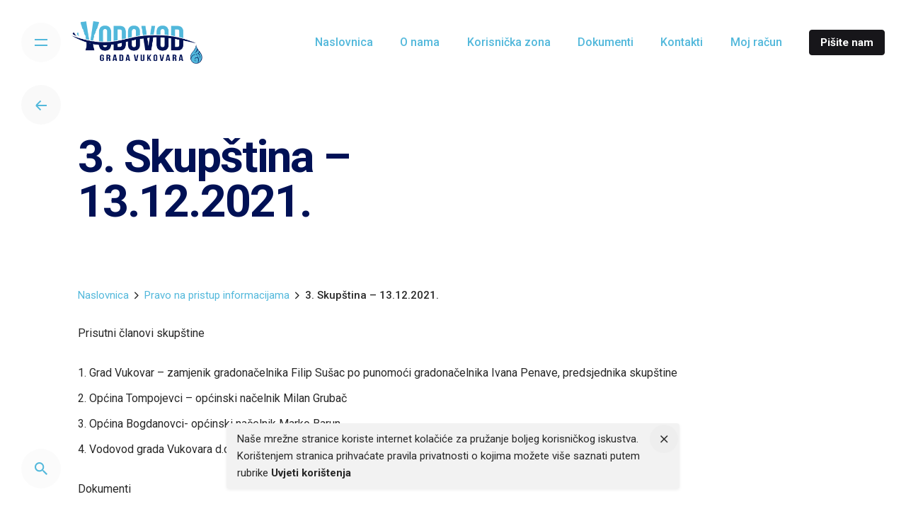

--- FILE ---
content_type: text/html; charset=UTF-8
request_url: https://vgv.hr/pravo-na-pristup-informacijama/3-skupstina-13-12-2021/
body_size: 11753
content:
<!DOCTYPE html>
<html lang="hr">
<head>
	<meta charset="UTF-8">
	<meta name="viewport" content="width=device-width, initial-scale=1.0, maximum-scale=1, user-scalable=no">

	<!-- Global site tag (gtag.js) - Google Analytics -->
<script async src="https://www.googletagmanager.com/gtag/js?id=G-Y6NE3H1E8L"></script>
<script>
  window.dataLayer = window.dataLayer || [];
  function gtag(){dataLayer.push(arguments);}
  gtag('js', new Date());

  gtag('config', 'G-Y6NE3H1E8L');
</script>

<!-- Google Tag Manager -->
<script>(function(w,d,s,l,i){w[l]=w[l]||[];w[l].push({'gtm.start':
new Date().getTime(),event:'gtm.js'});var f=d.getElementsByTagName(s)[0],
j=d.createElement(s),dl=l!='dataLayer'?'&l='+l:'';j.async=true;j.src=
'https://www.googletagmanager.com/gtm.js?id='+i+dl;f.parentNode.insertBefore(j,f);
})(window,document,'script','dataLayer','GTM-5WHQWNR');</script>
<!-- End Google Tag Manager -->
  
<!-- Google Tag Manager (noscript) -->
<noscript><iframe src="https://www.googletagmanager.com/ns.html?id=GTM-5WHQWNR"
height="0" width="0" style="display:none;visibility:hidden"></iframe></noscript>
<!-- End Google Tag Manager (noscript) -->
	<!-- This site is optimized with the Yoast SEO plugin v14.6.1 - https://yoast.com/wordpress/plugins/seo/ -->
	<title>3. Skupština – 13.12.2021. - Vodovod grada Vukovara</title>
	<meta name="robots" content="index, follow" />
	<meta name="googlebot" content="index, follow, max-snippet:-1, max-image-preview:large, max-video-preview:-1" />
	<meta name="bingbot" content="index, follow, max-snippet:-1, max-image-preview:large, max-video-preview:-1" />
	<link rel="canonical" href="https://vgv.hr/pravo-na-pristup-informacijama/3-skupstina-13-12-2021/" />
	<meta property="og:locale" content="hr_HR" />
	<meta property="og:type" content="article" />
	<meta property="og:title" content="3. Skupština – 13.12.2021. - Vodovod grada Vukovara" />
	<meta property="og:description" content="Prisutni članovi skupštine Grad Vukovar – zamjenik gradonačelnika Filip Sušac po punomoći..." />
	<meta property="og:url" content="https://vgv.hr/pravo-na-pristup-informacijama/3-skupstina-13-12-2021/" />
	<meta property="og:site_name" content="Vodovod grada Vukovara" />
	<meta property="article:modified_time" content="2022-01-21T09:10:28+00:00" />
	<meta name="twitter:card" content="summary_large_image" />
	<script type="application/ld+json" class="yoast-schema-graph">{"@context":"https://schema.org","@graph":[{"@type":"WebSite","@id":"https://vgv.hr/#website","url":"https://vgv.hr/","name":"Vodovod grada Vukovara","description":"Vodovod i odvodnja grada Vukovara i okolice. Voda je pokreta\u010d prirode, Leonardo da Vinci","potentialAction":[{"@type":"SearchAction","target":"https://vgv.hr/?s={search_term_string}","query-input":"required name=search_term_string"}],"inLanguage":"hr"},{"@type":"WebPage","@id":"https://vgv.hr/pravo-na-pristup-informacijama/3-skupstina-13-12-2021/#webpage","url":"https://vgv.hr/pravo-na-pristup-informacijama/3-skupstina-13-12-2021/","name":"3. Skup\u0161tina \u2013 13.12.2021. - Vodovod grada Vukovara","isPartOf":{"@id":"https://vgv.hr/#website"},"datePublished":"2021-12-16T11:09:47+00:00","dateModified":"2022-01-21T09:10:28+00:00","inLanguage":"hr","potentialAction":[{"@type":"ReadAction","target":["https://vgv.hr/pravo-na-pristup-informacijama/3-skupstina-13-12-2021/"]}]}]}</script>
	<!-- / Yoast SEO plugin. -->


<link rel='dns-prefetch' href='//www.googletagmanager.com' />
<link rel='dns-prefetch' href='//s.w.org' />
<link rel="alternate" type="application/rss+xml" title="Vodovod grada Vukovara &raquo; Kanal" href="https://vgv.hr/feed/" />
<link rel="alternate" type="application/rss+xml" title="Vodovod grada Vukovara &raquo; Kanal komentara" href="https://vgv.hr/comments/feed/" />
		<script type="text/javascript">
			window._wpemojiSettings = {"baseUrl":"https:\/\/s.w.org\/images\/core\/emoji\/12.0.0-1\/72x72\/","ext":".png","svgUrl":"https:\/\/s.w.org\/images\/core\/emoji\/12.0.0-1\/svg\/","svgExt":".svg","source":{"concatemoji":"https:\/\/vgv.hr\/wp-includes\/js\/wp-emoji-release.min.js?ver=5.4.18"}};
			/*! This file is auto-generated */
			!function(e,a,t){var n,r,o,i=a.createElement("canvas"),p=i.getContext&&i.getContext("2d");function s(e,t){var a=String.fromCharCode;p.clearRect(0,0,i.width,i.height),p.fillText(a.apply(this,e),0,0);e=i.toDataURL();return p.clearRect(0,0,i.width,i.height),p.fillText(a.apply(this,t),0,0),e===i.toDataURL()}function c(e){var t=a.createElement("script");t.src=e,t.defer=t.type="text/javascript",a.getElementsByTagName("head")[0].appendChild(t)}for(o=Array("flag","emoji"),t.supports={everything:!0,everythingExceptFlag:!0},r=0;r<o.length;r++)t.supports[o[r]]=function(e){if(!p||!p.fillText)return!1;switch(p.textBaseline="top",p.font="600 32px Arial",e){case"flag":return s([127987,65039,8205,9895,65039],[127987,65039,8203,9895,65039])?!1:!s([55356,56826,55356,56819],[55356,56826,8203,55356,56819])&&!s([55356,57332,56128,56423,56128,56418,56128,56421,56128,56430,56128,56423,56128,56447],[55356,57332,8203,56128,56423,8203,56128,56418,8203,56128,56421,8203,56128,56430,8203,56128,56423,8203,56128,56447]);case"emoji":return!s([55357,56424,55356,57342,8205,55358,56605,8205,55357,56424,55356,57340],[55357,56424,55356,57342,8203,55358,56605,8203,55357,56424,55356,57340])}return!1}(o[r]),t.supports.everything=t.supports.everything&&t.supports[o[r]],"flag"!==o[r]&&(t.supports.everythingExceptFlag=t.supports.everythingExceptFlag&&t.supports[o[r]]);t.supports.everythingExceptFlag=t.supports.everythingExceptFlag&&!t.supports.flag,t.DOMReady=!1,t.readyCallback=function(){t.DOMReady=!0},t.supports.everything||(n=function(){t.readyCallback()},a.addEventListener?(a.addEventListener("DOMContentLoaded",n,!1),e.addEventListener("load",n,!1)):(e.attachEvent("onload",n),a.attachEvent("onreadystatechange",function(){"complete"===a.readyState&&t.readyCallback()})),(n=t.source||{}).concatemoji?c(n.concatemoji):n.wpemoji&&n.twemoji&&(c(n.twemoji),c(n.wpemoji)))}(window,document,window._wpemojiSettings);
		</script>
		<style type="text/css">
img.wp-smiley,
img.emoji {
	display: inline !important;
	border: none !important;
	box-shadow: none !important;
	height: 1em !important;
	width: 1em !important;
	margin: 0 .07em !important;
	vertical-align: -0.1em !important;
	background: none !important;
	padding: 0 !important;
}
</style>
	<link rel='stylesheet' id='sb_instagram_styles-css'  href='https://vgv.hr/wp-content/plugins/instagram-feed/css/sb-instagram-2-2.min.css?ver=2.4.5' type='text/css' media='all' />
<link rel='stylesheet' id='wp-block-library-css'  href='https://vgv.hr/wp-includes/css/dist/block-library/style.min.css?ver=5.4.18' type='text/css' media='all' />
<link rel='stylesheet' id='wp-block-library-theme-css'  href='https://vgv.hr/wp-includes/css/dist/block-library/theme.min.css?ver=5.4.18' type='text/css' media='all' />
<link rel='stylesheet' id='contact-form-7-css'  href='https://vgv.hr/wp-content/plugins/contact-form-7/includes/css/styles.css?ver=5.2' type='text/css' media='all' />
<link rel='stylesheet' id='rs-plugin-settings-css'  href='https://vgv.hr/wp-content/plugins/slider-revolution/public/assets/css/rs6.css?ver=6.2.17' type='text/css' media='all' />
<style id='rs-plugin-settings-inline-css' type='text/css'>
#rs-demo-id {}
</style>
<link rel='stylesheet' id='ohio-style-css'  href='https://vgv.hr/wp-content/themes/ohio/style.css?ver=1.0.1' type='text/css' media='all' />
<style id='ohio-style-inline-css' type='text/css'>
.site-header{border:none;}.site-header.header-fixed{border-bottom-style:solid;}.clb-page-headline::after{background-color:transparent;}a,.woo_c-product .sticky-product-desc .title .price:after{color:#52b8db;}.woo_c-product .sticky-product-desc .title .price:after{background-color:#52b8db;}.site-header,.site-footer .page-container + .site-info .wrap,.woo_c-product .woo_c-product-details-variations,.widget_shopping_cart_content .total,.portfolio-project .project-meta li,.widget_shopping_cart_content .mini_cart_item{border-color:#282828;}.comments-container,.woo_c-product .single-product-tabs .tab-items-container,.single-post .widget_ohio_widget_about_author,.blog-grid.boxed .blog-grid-content,.portfolio-item-grid.portfolio-grid-type-1.boxed .portfolio-item-details,.site-footer{background-color:#282828;}.spinner .path,.sk-preloader .sk-circle:before,.sk-folding-cube .sk-cube:before,.sk-preloader .sk-child:before,.sk-double-bounce .sk-child{stroke:#001155;background-color:#001155;}.sk-percentage .sk-percentage-percent{color:#001155;}.page-preloader:not(.percentage-preloader),.page-preloader.percentage-preloader .sk-percentage{background-color:#ffffff;}.notification-bar{background-color:#f2f2f2;}.site-footer{background-color:#001155;color:rgba(255,255,255,0.8);}.site-footer,.site-footer a,.site-footer .btn-flat{color:rgba(255,255,255,0.8);}.site-footer .widget-title{color:#6a696c;}.site-footer .site-info{background-color:#000f4b;}body{font-family:'Roboto', sans-serif;font-size:14;font-style:normal;font-weight:400;color:#282828;}{font-family:'Roboto', sans-serif;font-style:normal;font-weight:700;}h1,h2,h3,h4,h5,h6,.box-count,.font-titles,.fullscreen-nav .menu-link,.clb-hamburger-nav .menu .nav-item a,.site-header.mobile-header .main-nav .nav-item,.btn, .button, a.button, input[type="submit"], a.btn-link,.widget_shopping_cart_content .mini-cart-description .mini-cart-item-title > a,.woo-c_product_name > a:not(.woo-c_product_category),.socialbar.inline a,.vc_row .vc-bg-side-text,.counter-box-count{font-family:'Roboto', sans-serif;font-size:28;font-style:normal;font-weight:700;color:#001155;}.countdown-box .box-time .box-count,.chart-box-pie-content{font-family:'Roboto', sans-serif;font-size:28;font-style:normal;font-weight:700;color:#001155;}.countdown-box .box-time .box-count,.chart-box-pie-content{font-family:'Roboto', sans-serif;font-size:28;font-style:normal;font-weight:700;color:#001155;}.countdown-box .box-time .box-count,.chart-box-pie-content{font-family:'Roboto', sans-serif;}.portfolio-item h4,.portfolio-item h4.title,.portfolio-item h4 a,.portfolio-item-2 h4,.portfolio-item-2 h4.title,.portfolio-item-2 h4 a{font-family:'Roboto', sans-serif;font-style:normal;font-weight:700;color:#001155;font-size:inherit;line-height:inherit;}.blog-item h3.title{font-family:'Roboto', sans-serif;font-style:normal;font-weight:700;color:#001155;line-height:initial;}.blog-item h3.title a{font-size:initial;}.portfolio-item-2 h4{font-family:'Roboto', sans-serif;font-style:normal;font-weight:700;}p.subtitle,.subtitle-font,.heading .subtitle,a.category{font-family:'Roboto', sans-serif;font-size:18;font-style:normal;font-weight:700;}span.category > a,div.category > a{font-family:'Roboto', sans-serif;font-style:normal;font-weight:700;}.portfolio-item .subtitle-font,.woocommerce ul.products li.product .subtitle-font.category,.woocommerce ul.products li.product .subtitle-font.category > a{font-family:'Roboto', sans-serif;font-style:normal;font-weight:700;font-size:inherit;line-height:inherit;}.contact-form.classic input::-webkit-input-placeholder,.contact-form.classic textarea::-webkit-input-placeholder,input.classic::-webkit-input-placeholder,input.classic::-moz-placeholder{font-family:'Roboto', sans-serif;font-size:18;font-style:normal;font-weight:700;}.contact-form.classic input::-moz-placeholder,.contact-form.classic textarea::-moz-placeholder{font-family:'Roboto', sans-serif;font-size:18;font-style:normal;font-weight:700;}input.classic:-ms-input-placeholder,.contact-form.classic input:-ms-input-placeholder,.contact-form.classic textarea:-ms-input-placeholder{font-family:'Roboto', sans-serif;font-size:18;font-style:normal;font-weight:700;}.brand-color,.brand-color-i,.brand-color-hover-i:hover,.brand-color-hover:hover,.has-brand-color-color,.is-style-outline .has-brand-color-color,a:hover,.blog-grid:hover h3 a,.portfolio-item.grid-2:hover h4.title,.fullscreen-nav li a:hover,.socialbar.inline a:hover,.gallery .expand .ion:hover,.close .ion:hover,.accordionItem_title:hover,.tab .tabNav_link:hover,.widget .socialbar a:hover,.social-bar .socialbar a:hover,.share-bar .links a:hover,.widget_shopping_cart_content .buttons a.button:first-child:hover,span.page-numbers.current,a.page-numbers:hover,.main-nav .nav-item.active-main-item > .menu-link,.comment-content a,.page-headline .subtitle b:before,nav.pagination li .page-numbers.active,#mega-menu-wrap > ul .sub-menu > li > a:hover,#mega-menu-wrap > ul .sub-sub-menu > li > a:hover,#mega-menu-wrap > ul > .current-menu-ancestor > a,#mega-menu-wrap > ul .sub-menu:not(.sub-menu-wide) .current-menu-ancestor > a,#mega-menu-wrap > ul .current-menu-item > a,#fullscreen-mega-menu-wrap > ul .current-menu-ancestor > a,#fullscreen-mega-menu-wrap > ul .current-menu-item > a,.woocommerce .woo-my-nav li.is-active a,.portfolio-sorting li a.active,.widget_nav_menu .current-menu-item > a,.widget_pages .current-menu-item > a,.portfolio-item-fullscreen .portfolio-details-date:before,.btn.btn-link:hover,.blog-grid-content .category-holder:after,.clb-page-headline .post-meta-estimate:before,.comments-area .comment-date-and-time:after,.post .entry-content a:not(.wp-block-button__link),.project-page-content .date:before,.pagination li .btn.active,.pagination li .btn.current,.pagination li .page-numbers.active,.pagination li .page-numbers.current,.category-holder:after,.clb-hamburger-nav .menu .nav-item:hover > a.menu-link .ion,.clb-hamburger-nav .menu .nav-item .visible > a.menu-link .ion,.clb-hamburger-nav .menu .nav-item.active > a.menu-link .ion,.clb-hamburger-nav .menu .sub-nav-item:hover > a.menu-link .ion,.clb-hamburger-nav .menu .sub-nav-item .visible > a.menu-link .ion,.clb-hamburger-nav .menu .sub-nav-item.active > a.menu-link .ion,.widgets a,.widgets a *:not(.fab),.pricing:hover .pricing_price_title,.btn-link:focus, a.btn-link:focus,.btn-link:active, a.btn-link:active,.pricing_list_item .ion{color:#001155;}.brand-border-color,.brand-border-color-hover,.has-brand-color-background-color,.is-style-outline .has-brand-color-color,.wp-block-button__link:hover,.custom-cursor .circle-cursor--outer,.btn-brand, .btn:not(.btn-link):hover,.btn-brand:active, .btn:not(.btn-link):active,.btn-brand:focus, .btn:not(.btn-link):focus,a.button:hover,button.button:hover,.pricing:hover .btn.btn-brand{border-color:#001155;}.brand-bg-color,.brand-bg-color-after,.brand-bg-color-before,.brand-bg-color-hover,.brand-bg-color-i,.brand-bg-color-hover-i,.btn-brand:not(.btn-outline),.has-brand-color-background-color,a.brand-bg-color,.wp-block-button__link:hover,.widget_price_filter .ui-slider-range,.widget_price_filter .ui-slider-handle:after,.main-nav .nav-item:before,.main-nav .nav-item.current-menu-item:before,.widget_calendar caption,.tag:hover,.page-headline .tags .tag,.radio input:checked + .input:after,.menu-list-details .tag,.custom-cursor .circle-cursor--inner,.custom-cursor .circle-cursor--inner.cursor-link-hover,.btn-round:before,.btn:not(.btn-link):hover,.btn:not(.btn-link):active,.btn:not(.btn-link):focus,button.button:not(.btn-link):hover,a.button:not(.btn-link):hover,.btn.btn-flat:hover,.btn.btn-flat:focus,.btn.btn-outline:hover,nav.pagination li .btn.active:hover,.tag:not(body):hover,.tag-cloud-link:hover,.pricing_price_time:hover,.pricing:hover .btn.btn-brand{background-color:#001155;} @media screen and (min-width:1025px){.site-header .site-branding .logo img, .site-header .site-branding .mobile-logo img, .site-header .site-branding .fixed-mobile-logo img, .site-header .site-branding .for-onepage img{max-height:60px;}} @media screen and (min-width:769px) and (max-width:1024px){.site-header .site-branding .logo img, .site-header .site-branding .mobile-logo img, .site-header .site-branding .fixed-mobile-logo img, .site-header .site-branding .for-onepage img{max-height:50px;}} @media screen and (max-width:768px){.site-header .site-branding .logo img, .site-header .site-branding .mobile-logo img, .site-header .site-branding .fixed-mobile-logo img, .site-header .site-branding .for-onepage img{max-height:30px;}}
</style>
<script type='text/javascript' src='https://vgv.hr/wp-includes/js/jquery/jquery.js?ver=1.12.4-wp'></script>
<script type='text/javascript' src='https://vgv.hr/wp-includes/js/jquery/jquery-migrate.min.js?ver=1.4.1'></script>
<script type='text/javascript' src='https://vgv.hr/wp-content/plugins/slider-revolution/public/assets/js/rbtools.min.js?ver=6.2.17'></script>
<script type='text/javascript' src='https://vgv.hr/wp-content/plugins/slider-revolution/public/assets/js/rs6.min.js?ver=6.2.17'></script>
<script type='text/javascript' src='https://www.googletagmanager.com/gtag/js?id=UA-183991384-1' async></script>
<script type='text/javascript'>
window.dataLayer = window.dataLayer || [];function gtag(){dataLayer.push(arguments);}
gtag('js', new Date());
gtag('set', 'developer_id.dZTNiMT', true);
gtag('config', 'UA-183991384-1', {"anonymize_ip":true} );
</script>
<link rel="EditURI" type="application/rsd+xml" title="RSD" href="https://vgv.hr/xmlrpc.php?rsd" />
<link rel="wlwmanifest" type="application/wlwmanifest+xml" href="https://vgv.hr/wp-includes/wlwmanifest.xml" /> 
<meta name="generator" content="WordPress 5.4.18" />
<link rel='shortlink' href='https://vgv.hr/?p=19504' />
<link rel="alternate" type="application/json+oembed" href="https://vgv.hr/wp-json/oembed/1.0/embed?url=https%3A%2F%2Fvgv.hr%2Fpravo-na-pristup-informacijama%2F3-skupstina-13-12-2021%2F" />
<link rel="alternate" type="text/xml+oembed" href="https://vgv.hr/wp-json/oembed/1.0/embed?url=https%3A%2F%2Fvgv.hr%2Fpravo-na-pristup-informacijama%2F3-skupstina-13-12-2021%2F&#038;format=xml" />
<meta name="generator" content="Site Kit by Google 1.21.0" /><meta name="generator" content="Elementor 3.11.5; features: e_dom_optimization, e_optimized_assets_loading, e_optimized_css_loading, a11y_improvements, additional_custom_breakpoints; settings: css_print_method-external, google_font-enabled, font_display-swap">
<style type="text/css">.recentcomments a{display:inline !important;padding:0 !important;margin:0 !important;}</style><meta name="generator" content="Powered by WPBakery Page Builder - drag and drop page builder for WordPress."/>
<!--[if lte IE 9]><link rel="stylesheet" type="text/css" href="https://vgv.hr/wp-content/plugins/js_composer/assets/css/vc_lte_ie9.min.css" media="screen"><![endif]--><meta name="generator" content="Powered by Slider Revolution 6.2.17 - responsive, Mobile-Friendly Slider Plugin for WordPress with comfortable drag and drop interface." />
<link rel="icon" href="https://vgv.hr/wp-content/uploads/2020/08/cropped-vgv-ikona-32x32.png" sizes="32x32" />
<link rel="icon" href="https://vgv.hr/wp-content/uploads/2020/08/cropped-vgv-ikona-192x192.png" sizes="192x192" />
<link rel="apple-touch-icon" href="https://vgv.hr/wp-content/uploads/2020/08/cropped-vgv-ikona-180x180.png" />
<meta name="msapplication-TileImage" content="https://vgv.hr/wp-content/uploads/2020/08/cropped-vgv-ikona-270x270.png" />
<script type="text/javascript">function setREVStartSize(e){
			//window.requestAnimationFrame(function() {				 
				window.RSIW = window.RSIW===undefined ? window.innerWidth : window.RSIW;	
				window.RSIH = window.RSIH===undefined ? window.innerHeight : window.RSIH;	
				try {								
					var pw = document.getElementById(e.c).parentNode.offsetWidth,
						newh;
					pw = pw===0 || isNaN(pw) ? window.RSIW : pw;
					e.tabw = e.tabw===undefined ? 0 : parseInt(e.tabw);
					e.thumbw = e.thumbw===undefined ? 0 : parseInt(e.thumbw);
					e.tabh = e.tabh===undefined ? 0 : parseInt(e.tabh);
					e.thumbh = e.thumbh===undefined ? 0 : parseInt(e.thumbh);
					e.tabhide = e.tabhide===undefined ? 0 : parseInt(e.tabhide);
					e.thumbhide = e.thumbhide===undefined ? 0 : parseInt(e.thumbhide);
					e.mh = e.mh===undefined || e.mh=="" || e.mh==="auto" ? 0 : parseInt(e.mh,0);		
					if(e.layout==="fullscreen" || e.l==="fullscreen") 						
						newh = Math.max(e.mh,window.RSIH);					
					else{					
						e.gw = Array.isArray(e.gw) ? e.gw : [e.gw];
						for (var i in e.rl) if (e.gw[i]===undefined || e.gw[i]===0) e.gw[i] = e.gw[i-1];					
						e.gh = e.el===undefined || e.el==="" || (Array.isArray(e.el) && e.el.length==0)? e.gh : e.el;
						e.gh = Array.isArray(e.gh) ? e.gh : [e.gh];
						for (var i in e.rl) if (e.gh[i]===undefined || e.gh[i]===0) e.gh[i] = e.gh[i-1];
											
						var nl = new Array(e.rl.length),
							ix = 0,						
							sl;					
						e.tabw = e.tabhide>=pw ? 0 : e.tabw;
						e.thumbw = e.thumbhide>=pw ? 0 : e.thumbw;
						e.tabh = e.tabhide>=pw ? 0 : e.tabh;
						e.thumbh = e.thumbhide>=pw ? 0 : e.thumbh;					
						for (var i in e.rl) nl[i] = e.rl[i]<window.RSIW ? 0 : e.rl[i];
						sl = nl[0];									
						for (var i in nl) if (sl>nl[i] && nl[i]>0) { sl = nl[i]; ix=i;}															
						var m = pw>(e.gw[ix]+e.tabw+e.thumbw) ? 1 : (pw-(e.tabw+e.thumbw)) / (e.gw[ix]);					
						newh =  (e.gh[ix] * m) + (e.tabh + e.thumbh);
					}				
					if(window.rs_init_css===undefined) window.rs_init_css = document.head.appendChild(document.createElement("style"));					
					document.getElementById(e.c).height = newh+"px";
					window.rs_init_css.innerHTML += "#"+e.c+"_wrapper { height: "+newh+"px }";				
				} catch(e){
					console.log("Failure at Presize of Slider:" + e)
				}					   
			//});
		  };</script>
<noscript><style type="text/css"> .wpb_animate_when_almost_visible { opacity: 1; }</style></noscript></head>
<body class="page-template-default page page-id-19504 page-child parent-pageid-18938 wp-embed-responsive edgt-core-1.0 group-blog ohio-theme-1-0-0 with-header-1 wpb-js-composer js-comp-ver-5.5.2 vc_responsive elementor-default elementor-kit-20104">
	
<div class="page-preloader " id="page-preloader">
		<svg class="spinner" viewBox="0 0 50 50">
  							<circle class="path" cx="25" cy="25" r="20" fill="none" stroke-width="4"></circle>
						</svg></div>	     

	<a class="clb-scroll-top vc_hidden-xs" id="clb-scroll-top">
	<div class="clb-scroll-top-bar">
		<div class="scroll-track"></div>
	</div>
	<div class="clb-scroll-top-holder font-titles">
		Na vrh stranice	</div>
</a>	
	<div class="circle-cursor circle-cursor--outer"></div>
	<div class="circle-cursor circle-cursor--inner"></div>
	<div id="page" class="site">
		<a class="skip-link screen-reader-text" href="#main">Skip to content</a>
		
		

		
<header id="masthead" class="site-header header-1 both-types"
	 data-header-fixed="true"		 data-fixed-initial-offset="150">

	<div class="header-wrap">
		<div class="header-wrap-inner">
			<div class="left-part">
									<div class="desktop-hamburger">
						
<!-- Fullscreen -->
<div class="clb-hamburger btn-round btn-round-light dark-mode-reset" tabindex="1">
	<i class="ion">
		<a href="#" class="clb-hamburger-holder" aria-controls="site-navigation" aria-expanded="false">
			<span class="_shape"></span>
			<span class="_shape"></span>
		</a>	
	</i>
</div>					</div>
													<div class="mobile-hamburger">
						
<!-- Fullscreen -->
<div class="clb-hamburger btn-round btn-round-light dark-mode-reset" tabindex="1">
	<i class="ion">
		<a href="#" class="clb-hamburger-holder" aria-controls="site-navigation" aria-expanded="false">
			<span class="_shape"></span>
			<span class="_shape"></span>
		</a>	
	</i>
</div>					</div>
								
<div class="site-branding">
	<a class="site-title font-titles" href="https://vgv.hr/" rel="home">
		<div class="logo">
							<img src="https://vgv.hr/wp-content/uploads/2020/08/logo-1.png" class=""  alt="Vodovod grada Vukovara" >
				
				
					</div>
		<div class="fixed-logo">
							<img src="https://vgv.hr/wp-content/uploads/2020/08/logo-1.png"  alt="Vodovod grada Vukovara">
					</div>
						<div class="for-onepage">
			<span class="dark hidden">
									<img src="https://vgv.hr/wp-content/uploads/2020/08/Logo-bijeli-bez-pozadiner.png"  alt="Vodovod grada Vukovara">
							</span>
			<span class="light hidden">
									<img src="https://vgv.hr/wp-content/uploads/2020/08/logo-1.png"  alt="Vodovod grada Vukovara">
							</span>
		</div>
	</a>
</div>	
			</div>

	        <div class="right-part">
	            
<nav id="site-navigation" class="main-nav with-counters with-mobile-menu">

    <!-- Mobile overlay -->
    <div class="mbl-overlay menu-mbl-overlay">
        <div class="mbl-overlay-bg"></div>

        <!-- Close bar -->
        <div class="close-bar text-left">
            <div class="btn-round btn-round-light clb-close" tabindex="0">
                <i class="ion ion-md-close"></i>
            </div>

            <!-- Search -->
            
	<a class="search-global btn-round btn-round-light fixed btn-round-light" tabindex="1" data-nav-search="true">
		<i class="icon ion ion-md-search brand-color-hover-i"></i>
	</a>
        </div>
        <div class="mbl-overlay-container">

            <!-- Navigation -->
            <div id="mega-menu-wrap" class="main-nav-container">

                <ul id="menu-glavni-izbornik" class="menu"><li id="nav-menu-item-81-6970fd9246acf" class="mega-menu-item nav-item menu-item-depth-0 "><a href="https://vgv.hr" class="menu-link main-menu-link item-title"><span>Naslovnica</span></a></li>
<li id="nav-menu-item-69-6970fd9246b15" class="mega-menu-item nav-item menu-item-depth-0 has-submenu "><a href="https://vgv.hr/o-nama/" class="menu-link main-menu-link item-title"><span>O nama</span><div class="has-submenu-icon"><i class="menu-plus ion ion-md-add"></i></div></a>
<div class="sub-nav"><ul class="menu-depth-1 sub-menu sub-nav-group" >
	<li id="nav-menu-item-19340-6970fd9246b44" class="mega-menu-item sub-nav-item menu-item-depth-1 "><a href="https://vgv.hr/o-nama/profil/" class="menu-link sub-menu-link"><span>Profil</span></a></li>
	<li id="nav-menu-item-19337-6970fd9246b6e" class="mega-menu-item sub-nav-item menu-item-depth-1 "><a href="https://vgv.hr/o-nama/misija-vizija-i-ciljevi-drustva/" class="menu-link sub-menu-link"><span>Misija, vizija i ciljevi društva</span></a></li>
	<li id="nav-menu-item-19341-6970fd9246ba0" class="mega-menu-item sub-nav-item menu-item-depth-1 "><a href="https://vgv.hr/o-nama/vodoopskrba/" class="menu-link sub-menu-link"><span>Vodoopskrba</span></a></li>
	<li id="nav-menu-item-19338-6970fd9246bc6" class="mega-menu-item sub-nav-item menu-item-depth-1 "><a href="https://vgv.hr/o-nama/odvodnja/" class="menu-link sub-menu-link"><span>Odvodnja</span></a></li>
	<li id="nav-menu-item-21291-6970fd9246beb" class="mega-menu-item sub-nav-item menu-item-depth-1 "><a href="https://vgv.hr/o-nama/projekti/" class="menu-link sub-menu-link"><span>Projekti</span></a></li>
	<li id="nav-menu-item-19339-6970fd9246c10" class="mega-menu-item sub-nav-item menu-item-depth-1 "><a href="https://vgv.hr/o-nama/povijest/" class="menu-link sub-menu-link"><span>Povijest</span></a></li>
</ul></div>
</li>
<li id="nav-menu-item-19353-6970fd9246c3d" class="mega-menu-item nav-item menu-item-depth-0 has-submenu "><a href="https://vgv.hr/korisnicka-zona/" class="menu-link main-menu-link item-title"><span>Korisnička zona</span><div class="has-submenu-icon"><i class="menu-plus ion ion-md-add"></i></div></a>
<div class="sub-nav"><ul class="menu-depth-1 sub-menu sub-nav-group" >
	<li id="nav-menu-item-20404-6970fd9246c65" class="mega-menu-item sub-nav-item menu-item-depth-1 "><a href="https://vgv.hr/korisnicka-zona/prijava-stanja/" class="menu-link sub-menu-link"><span>Prijava stanja</span></a></li>
	<li id="nav-menu-item-19360-6970fd9246c89" class="mega-menu-item sub-nav-item menu-item-depth-1 "><a href="https://vgv.hr/kontakti/" class="menu-link sub-menu-link"><span>Radno vrijeme</span></a></li>
	<li id="nav-menu-item-19355-6970fd9246cad" class="mega-menu-item sub-nav-item menu-item-depth-1 "><a href="https://vgv.hr/korisnicka-zona/prijava-kvara/" class="menu-link sub-menu-link"><span>Prijava kvara</span></a></li>
	<li id="nav-menu-item-19351-6970fd9246cd1" class="mega-menu-item sub-nav-item menu-item-depth-1 "><a href="https://vgv.hr/cijena-vode-sto-sve-placam/" class="menu-link sub-menu-link"><span>Cjenik</span></a></li>
	<li id="nav-menu-item-19358-6970fd9246cf5" class="mega-menu-item sub-nav-item menu-item-depth-1 "><a href="https://vgv.hr/2020/10/11/postupak-prikljucenja-na-vodne-usluge/" class="menu-link sub-menu-link"><span>Priključenje na komunalne vodne građevine</span></a></li>
	<li id="nav-menu-item-19357-6970fd9246d22" class="mega-menu-item sub-nav-item menu-item-depth-1 "><a href="https://vgv.hr/ocitanja/" class="menu-link sub-menu-link"><span>Raspored očitanja vodomjera</span></a></li>
	<li id="nav-menu-item-19359-6970fd9246d46" class="mega-menu-item sub-nav-item menu-item-depth-1 "><a href="https://mojracun.vgv.hr/login.aspx" class="menu-link sub-menu-link"><span>Moj račun</span></a></li>
	<li id="nav-menu-item-20256-6970fd9246d69" class="mega-menu-item sub-nav-item menu-item-depth-1 "><a href="https://vgv.hr/korisnicka-zona/obrasci-i-zahtjevi/" class="menu-link sub-menu-link"><span>Obrasci i zahtjevi</span></a></li>
	<li id="nav-menu-item-19990-6970fd9246d8d" class="mega-menu-item sub-nav-item menu-item-depth-1 "><a href="https://vgv.hr/korisnicka-zona/prigovori-i-reklamacije/" class="menu-link sub-menu-link"><span>Prigovori i reklamacije</span></a></li>
	<li id="nav-menu-item-19356-6970fd9246db0" class="mega-menu-item sub-nav-item menu-item-depth-1 "><a href="https://vgv.hr/najcesca-pitanja-korisnika/" class="menu-link sub-menu-link"><span>Najčešća pitanja i odgovori</span></a></li>
	<li id="nav-menu-item-19352-6970fd9246dd3" class="mega-menu-item sub-nav-item menu-item-depth-1 "><a href="https://vgv.hr/info-kutak/" class="menu-link sub-menu-link"><span>Info kutak</span></a></li>
	<li id="nav-menu-item-20589-6970fd9246df6" class="mega-menu-item sub-nav-item menu-item-depth-1 "><a href="https://vgv.hr/ispitivanje-zadovoljstva-potrosaca-2/" class="menu-link sub-menu-link"><span>Ispitivanje zadovoljstva potrošača</span></a></li>
</ul></div>
</li>
<li id="nav-menu-item-18946-6970fd9246e21" class="mega-menu-item nav-item menu-item-depth-0 has-submenu "><a href="https://vgv.hr/dokumenti/" class="menu-link main-menu-link item-title"><span>Dokumenti</span><div class="has-submenu-icon"><i class="menu-plus ion ion-md-add"></i></div></a>
<div class="sub-nav"><ul class="menu-depth-1 sub-menu sub-nav-group" >
	<li id="nav-menu-item-18945-6970fd9246e47" class="mega-menu-item sub-nav-item menu-item-depth-1 "><a href="https://vgv.hr/zakoni-pravilnici-odluke/" class="menu-link sub-menu-link"><span>Zakoni, pravilnici, odluke</span></a></li>
	<li id="nav-menu-item-18944-6970fd9246e6b" class="mega-menu-item sub-nav-item menu-item-depth-1 "><a href="https://vgv.hr/izvjesca/" class="menu-link sub-menu-link"><span>Izvješća</span></a></li>
	<li id="nav-menu-item-18947-6970fd9246e8d" class="mega-menu-item sub-nav-item menu-item-depth-1 "><a href="https://vgv.hr/javna-nabava/" class="menu-link sub-menu-link"><span>Javna nabava</span></a></li>
	<li id="nav-menu-item-18943-6970fd9246eb0" class="mega-menu-item sub-nav-item menu-item-depth-1 "><a href="https://vgv.hr/pravo-na-pristup-informacijama/" class="menu-link sub-menu-link"><span>Pravo na pristup informacijama</span></a></li>
	<li id="nav-menu-item-18942-6970fd9246ed4" class="mega-menu-item sub-nav-item menu-item-depth-1 "><a href="https://vgv.hr/natjecaji-i-oglasi/" class="menu-link sub-menu-link"><span>Natječaji i oglasi</span></a></li>
	<li id="nav-menu-item-20149-6970fd9246ef7" class="mega-menu-item sub-nav-item menu-item-depth-1 "><a href="https://vgv.hr/javno-savjetovanje/" class="menu-link sub-menu-link"><span>Javno savjetovanje</span></a></li>
</ul></div>
</li>
<li id="nav-menu-item-70-6970fd9246f21" class="mega-menu-item nav-item menu-item-depth-0 "><a href="https://vgv.hr/kontakti/" class="menu-link main-menu-link item-title"><span>Kontakti</span></a></li>
<li id="nav-menu-item-18877-6970fd9246f4e" class="mega-menu-item nav-item menu-item-depth-0 "><a href="https://mojracun.vgv.hr/login.aspx" class="menu-link main-menu-link item-title"><span>Moj račun</span></a></li>
</ul>            </div>

            <!-- Copyright -->
            <div class="copyright">
                © 2020 naklikali <a href="http://www.slink.hr" target="_blank">SLink</a>-ovci.                <br>
                Sva prava pridržana.            </div>
            
            
            
            <!-- Social links -->
                    </div>

        <!-- Mobile social icons -->
        
    </div>
</nav>
	            
	            

<ul class="menu-optional">
	<li class="btn-optional-holder">
			<a href="https://vgv.hr/kontakti/#pisitenam" class="btn btn-small btn-optional">
		Pišite nam	</a>
	</li>
		</ul>

								
	            <div class="close-menu"></div>
	        </div>
    	</div>
	</div>
</header>

<div class="clb-popup clb-hamburger-nav">
    <div class="close-bar text-left">
        <div class="btn-round clb-close" tabindex="0">
            <i class="ion ion-md-close"></i>
        </div>
    </div>
    <div class="clb-hamburger-nav-holder">
        <ul id="secondary-menu" class="menu"><li id="nav-menu-item-81-6970fd92488b9" class="mega-menu-item nav-item menu-item-depth-0 "><a href="https://vgv.hr" class="menu-link main-menu-link item-title"><span>Naslovnica</span></a></li>
<li id="nav-menu-item-69-6970fd92488f3" class="mega-menu-item nav-item menu-item-depth-0 has-submenu "><a href="https://vgv.hr/o-nama/" class="menu-link main-menu-link item-title"><span>O nama</span><div class="has-submenu-icon"><i class="menu-plus ion ion-md-add"></i></div></a>
<div class="sub-nav"><ul class="menu-depth-1 sub-menu sub-nav-group" >
	<li id="nav-menu-item-19340-6970fd9248920" class="mega-menu-item sub-nav-item menu-item-depth-1 "><a href="https://vgv.hr/o-nama/profil/" class="menu-link sub-menu-link"><span>Profil</span></a></li>
	<li id="nav-menu-item-19337-6970fd9248947" class="mega-menu-item sub-nav-item menu-item-depth-1 "><a href="https://vgv.hr/o-nama/misija-vizija-i-ciljevi-drustva/" class="menu-link sub-menu-link"><span>Misija, vizija i ciljevi društva</span></a></li>
	<li id="nav-menu-item-19341-6970fd924896d" class="mega-menu-item sub-nav-item menu-item-depth-1 "><a href="https://vgv.hr/o-nama/vodoopskrba/" class="menu-link sub-menu-link"><span>Vodoopskrba</span></a></li>
	<li id="nav-menu-item-19338-6970fd92489bc" class="mega-menu-item sub-nav-item menu-item-depth-1 "><a href="https://vgv.hr/o-nama/odvodnja/" class="menu-link sub-menu-link"><span>Odvodnja</span></a></li>
	<li id="nav-menu-item-21291-6970fd92489e9" class="mega-menu-item sub-nav-item menu-item-depth-1 "><a href="https://vgv.hr/o-nama/projekti/" class="menu-link sub-menu-link"><span>Projekti</span></a></li>
	<li id="nav-menu-item-19339-6970fd9248a0e" class="mega-menu-item sub-nav-item menu-item-depth-1 "><a href="https://vgv.hr/o-nama/povijest/" class="menu-link sub-menu-link"><span>Povijest</span></a></li>
</ul></div>
</li>
<li id="nav-menu-item-19353-6970fd9248a3a" class="mega-menu-item nav-item menu-item-depth-0 has-submenu "><a href="https://vgv.hr/korisnicka-zona/" class="menu-link main-menu-link item-title"><span>Korisnička zona</span><div class="has-submenu-icon"><i class="menu-plus ion ion-md-add"></i></div></a>
<div class="sub-nav"><ul class="menu-depth-1 sub-menu sub-nav-group" >
	<li id="nav-menu-item-20404-6970fd9248a61" class="mega-menu-item sub-nav-item menu-item-depth-1 "><a href="https://vgv.hr/korisnicka-zona/prijava-stanja/" class="menu-link sub-menu-link"><span>Prijava stanja</span></a></li>
	<li id="nav-menu-item-19360-6970fd9248a85" class="mega-menu-item sub-nav-item menu-item-depth-1 "><a href="https://vgv.hr/kontakti/" class="menu-link sub-menu-link"><span>Radno vrijeme</span></a></li>
	<li id="nav-menu-item-19355-6970fd9248aa9" class="mega-menu-item sub-nav-item menu-item-depth-1 "><a href="https://vgv.hr/korisnicka-zona/prijava-kvara/" class="menu-link sub-menu-link"><span>Prijava kvara</span></a></li>
	<li id="nav-menu-item-19351-6970fd9248ad6" class="mega-menu-item sub-nav-item menu-item-depth-1 "><a href="https://vgv.hr/cijena-vode-sto-sve-placam/" class="menu-link sub-menu-link"><span>Cjenik</span></a></li>
	<li id="nav-menu-item-19358-6970fd9248afb" class="mega-menu-item sub-nav-item menu-item-depth-1 "><a href="https://vgv.hr/2020/10/11/postupak-prikljucenja-na-vodne-usluge/" class="menu-link sub-menu-link"><span>Priključenje na komunalne vodne građevine</span></a></li>
	<li id="nav-menu-item-19357-6970fd9248b21" class="mega-menu-item sub-nav-item menu-item-depth-1 "><a href="https://vgv.hr/ocitanja/" class="menu-link sub-menu-link"><span>Raspored očitanja vodomjera</span></a></li>
	<li id="nav-menu-item-19359-6970fd9248b47" class="mega-menu-item sub-nav-item menu-item-depth-1 "><a href="https://mojracun.vgv.hr/login.aspx" class="menu-link sub-menu-link"><span>Moj račun</span></a></li>
	<li id="nav-menu-item-20256-6970fd9248b6d" class="mega-menu-item sub-nav-item menu-item-depth-1 "><a href="https://vgv.hr/korisnicka-zona/obrasci-i-zahtjevi/" class="menu-link sub-menu-link"><span>Obrasci i zahtjevi</span></a></li>
	<li id="nav-menu-item-19990-6970fd9248b93" class="mega-menu-item sub-nav-item menu-item-depth-1 "><a href="https://vgv.hr/korisnicka-zona/prigovori-i-reklamacije/" class="menu-link sub-menu-link"><span>Prigovori i reklamacije</span></a></li>
	<li id="nav-menu-item-19356-6970fd9248bc5" class="mega-menu-item sub-nav-item menu-item-depth-1 "><a href="https://vgv.hr/najcesca-pitanja-korisnika/" class="menu-link sub-menu-link"><span>Najčešća pitanja i odgovori</span></a></li>
	<li id="nav-menu-item-19352-6970fd9248beb" class="mega-menu-item sub-nav-item menu-item-depth-1 "><a href="https://vgv.hr/info-kutak/" class="menu-link sub-menu-link"><span>Info kutak</span></a></li>
	<li id="nav-menu-item-20589-6970fd9248c11" class="mega-menu-item sub-nav-item menu-item-depth-1 "><a href="https://vgv.hr/ispitivanje-zadovoljstva-potrosaca-2/" class="menu-link sub-menu-link"><span>Ispitivanje zadovoljstva potrošača</span></a></li>
</ul></div>
</li>
<li id="nav-menu-item-18946-6970fd9248c3f" class="mega-menu-item nav-item menu-item-depth-0 has-submenu "><a href="https://vgv.hr/dokumenti/" class="menu-link main-menu-link item-title"><span>Dokumenti</span><div class="has-submenu-icon"><i class="menu-plus ion ion-md-add"></i></div></a>
<div class="sub-nav"><ul class="menu-depth-1 sub-menu sub-nav-group" >
	<li id="nav-menu-item-18945-6970fd9248c69" class="mega-menu-item sub-nav-item menu-item-depth-1 "><a href="https://vgv.hr/zakoni-pravilnici-odluke/" class="menu-link sub-menu-link"><span>Zakoni, pravilnici, odluke</span></a></li>
	<li id="nav-menu-item-18944-6970fd9248c8f" class="mega-menu-item sub-nav-item menu-item-depth-1 "><a href="https://vgv.hr/izvjesca/" class="menu-link sub-menu-link"><span>Izvješća</span></a></li>
	<li id="nav-menu-item-18947-6970fd9248cb4" class="mega-menu-item sub-nav-item menu-item-depth-1 "><a href="https://vgv.hr/javna-nabava/" class="menu-link sub-menu-link"><span>Javna nabava</span></a></li>
	<li id="nav-menu-item-18943-6970fd9248cd9" class="mega-menu-item sub-nav-item menu-item-depth-1 "><a href="https://vgv.hr/pravo-na-pristup-informacijama/" class="menu-link sub-menu-link"><span>Pravo na pristup informacijama</span></a></li>
	<li id="nav-menu-item-18942-6970fd9248cfe" class="mega-menu-item sub-nav-item menu-item-depth-1 "><a href="https://vgv.hr/natjecaji-i-oglasi/" class="menu-link sub-menu-link"><span>Natječaji i oglasi</span></a></li>
	<li id="nav-menu-item-20149-6970fd9248d23" class="mega-menu-item sub-nav-item menu-item-depth-1 "><a href="https://vgv.hr/javno-savjetovanje/" class="menu-link sub-menu-link"><span>Javno savjetovanje</span></a></li>
</ul></div>
</li>
<li id="nav-menu-item-70-6970fd9248d50" class="mega-menu-item nav-item menu-item-depth-0 "><a href="https://vgv.hr/kontakti/" class="menu-link main-menu-link item-title"><span>Kontakti</span></a></li>
<li id="nav-menu-item-18877-6970fd9248d7b" class="mega-menu-item nav-item menu-item-depth-0 "><a href="https://mojracun.vgv.hr/login.aspx" class="menu-link main-menu-link item-title"><span>Moj račun</span></a></li>
</ul>    </div>
    <div class="clb-hamburger-nav-details">
                    <div class="hamburger-nav-info">
                                    <div class="hamburger-nav-info-item">
                        <b>Kontaktirajte nas</b><br> Vodovod grada Vukovara d.o.o<br>Jana Bate 4<br>Vukovar <br>email: vgv@vgv.hr<br>tel: 0800 85 87                    </div>
                  
            </div>
                <div class="hamburger-nav-info">
                        
                    </div>
    </div>
</div>
				<div class="clb-popup clb-search-popup">
			<div class="close-bar">
				<div class="btn-round clb-close" tabindex="0">
					<i class="ion ion-md-close"></i>
				</div>
			</div>
            <div class="search-holder">
	            <form role="search" class="search search-form" action="https://vgv.hr/" method="GET">
	<label>
		<span class="screen-reader-text">Search for</span>
		<input autocomplete="off" type="text" class="search-field" name="s" placeholder="Search..." value="">
	</label>
	<button type="submit" class="search search-submit">
		<i class="ion ion-md-search"></i>
	</button>
</form>            </div>
		</div>
		
		
		<div id="content" class="site-content" data-mobile-menu-resolution="768">
			

<div class="clb-page-headline without-cap text-left subheader_included">

			<div class="bg-image"></div>
		<div class="clb-page-headline-holder">
		<div class="page-container">
							<div class="clb-back-link vc_hidden-xs">
					<a href="" class="btn-round btn-round-light">
						<i class="ion-right ion"><svg class="arrow-icon arrow-icon-back" width="16" height="16" viewBox="0 0 16 16" fill="none" xmlns="http://www.w3.org/2000/svg"><path d="M0 8H15M15 8L8.5 1.5M15 8L8.5 14.5" stroke-width="2" stroke-linejoin="round"/></svg></i>
					</a>
					<span class="clb-back-link-caption">
						Back					</span>
				</div>
						<div class="vc_row">
				<div class="vc_col-lg-12 animated-holder">
					<div class="post-meta">
						
																	</div>
					<h1 class="clb-title">3. Skupština – 13.12.2021.</h1>
									</div>
			</div>
		</div>
	</div>
</div>

<div class="breadcrumbs">
	<div class="page-container">
		<div class="vc_row">

			<!-- Breadcrumbs -->
			<div class="breadcrumbs-holder">
				<div class="vc_col-md-12">
											<ol class="breadcrumbs-slug" itemscope itemtype="http://schema.org/BreadcrumbList">
							<li itemprop="itemListElement" itemscope itemtype="http://schema.org/ListItem"><a itemprop="item" href="https://vgv.hr/"><span itemprop="name">Naslovnica</span></a><i class="ion ion-ios-arrow-forward"></i><meta itemprop="position" content="1" /></li><li itemprop="itemListElement" itemscope itemtype="http://schema.org/ListItem"><a itemprop="item" href="https://vgv.hr/pravo-na-pristup-informacijama/"><span itemprop="name">Pravo na pristup informacijama</span></a><i class="ion ion-ios-arrow-forward"></i><meta itemprop="position" content="2" /></li><li itemprop="itemListElement" itemscope itemtype="http://schema.org/ListItem"><span itemprop="name" class="active">3. Skupština – 13.12.2021.</span><meta itemprop="position" content="3" /></li>						</ol>
									</div>
			</div>

			
					</div>
	</div>
</div>
<div class="page-container bottom-offset">
	<div id="primary" class="content-area">

		
		<div class="page-content ">
			<main id="main" class="site-main">
			<article id="post-19504" class="post-19504 page type-page status-publish hentry">
	<div class="entry-content">
		
<p>Prisutni članovi skupštine</p>



<ol type="1"><li>Grad Vukovar – zamjenik gradonačelnika Filip Sušac po punomoći gradonačelnika Ivana Penave, predsjednika skupštine</li><li>Općina Tompojevci – općinski načelnik Milan Grubač</li><li>Općina Bogdanovci- općinski načelnik Marko Barun</li><li>Vodovod grada Vukovara d.o.o., zastupan po direktoru društva Dariju Tišovu</li></ol>



<p>Dokumenti</p>



<ul><li>Odluka o drugoj izmjeni Poslovnog plana i Plana gradnje komunalnih vodnih građevina za razdoblje 2021-2024. godina</li></ul>
	</div>
</article>			</main>
		</div>

			</div>
</div>

		</div>
		<footer id="colophon" class=" site-footer  clb__dark_section">
		<div class="page-container">
		<div class="widgets vc_row">
							<div class="vc_col-lg-3 vc_col-sm-6 widgets-column">
					<ul><li id="ohio_widget_logo-1" class="widget widget_ohio_widget_logo">				<div class="theme-logo ">
					<a href="https://vgv.hr/">
											<img src="https://vgv.hr/wp-content/uploads/2020/08/Logo-bijeli-bez-pozadiner-1.png"  alt="Vodovod grada Vukovara">
																</a>
				</div>
			</li>
<li id="custom_html-2" class="widget_text widget widget_custom_html"><div class="textwidget custom-html-widget"></div></li>
</ul>
				</div>
			
							<div class="vc_col-lg-3 vc_col-sm-6 widgets-column">
					<ul><li id="custom_html-3" class="widget_text widget widget_custom_html"><h3 class="title widget-title">Vodovod grada Vukovara d.o.o.</h3><div class="textwidget custom-html-widget">Jana Bate 4
<br class="vc_hidden-xs">
32010 Vukovar
<br class="vc_hidden-xs">
Hrvatska</div></li>
</ul>
				</div>
			
							<div class="vc_col-lg-3 vc_col-sm-6 widgets-column">
					<ul><li id="custom_html-5" class="widget_text widget widget_custom_html"><h3 class="title widget-title">Nazovite nas</h3><div class="textwidget custom-html-widget">Besplatni info telefon<br />
<a href="tel:08008587" style="color:white;">0800 85 87</a></div></li>
<li id="custom_html-10" class="widget_text widget widget_custom_html"><h3 class="title widget-title">Centrala / dežurna služba za prijavu kvarova</h3><div class="textwidget custom-html-widget"><a href="tel:032424727" style="color:white;">032 424 727</a></div></li>
</ul>
				</div>
			
							<div class="vc_col-lg-3 vc_col-sm-6 widgets-column">
					<ul><li id="custom_html-8" class="widget_text widget widget_custom_html"><h3 class="title widget-title">Pišite nam</h3><div class="textwidget custom-html-widget">E-mail: vgv@vgv.hr
<br class="vc_hidden-xs">
<br />
E-mail za prigovore: prigovori@vgv.hr
<br class="vc_hidden-xs"></div></li>
</ul>
				</div>
					</div>
	</div>
				<div class="site-info ">
			<div class="page-container">
				<div class="vc_row">
					<div class="vc_col-md-12">
						<div class="site-info-holder">
															<div class="left">
									© 2020 naklikali <a href="http://www.slink.hr" target="_blank">SLink</a>-ovci.								</div>
								<div class="right">
									Sva prava pridržana.								</div>
													</div>
					</div>
				</div>
			</div>
		</div>
	</footer>
	</div>

	<div class="page-container">
	<div class="notification-bar active">
		<div class="notification">
			<div class="notification-text" >
				Naše mrežne stranice koriste internet kolačiće za pružanje boljeg korisničkog iskustva. Korištenjem stranica prihvaćate pravila privatnosti o kojima možete više saznati putem rubrike 
									<div class="notification-link">
						<a href="https://vgv.hr/uvjeti-koristenja/">
							Uvjeti korištenja						</a>
					</div>
							</div>

					</div>
		
		<div class="btn-round btn-round-small btn-round-light clb-close clb-notification-close dark-mode-reset" tabindex="0">
            <i class="ion ion-md-close"></i>
        </div>
	</div>
</div>

	
	
	<div class="clb-popup container-loading custom-popup">
		<div class="close-bar">
			<div class="btn-round clb-close" tabindex="0">
				<i class="ion ion-md-close"></i>
			</div>
		</div>
		<div class="clb-popup-holder">
			
		</div>
	</div>

	
			
	<a class="search-global btn-round btn-round-light fixed btn-round-light" tabindex="1" data-nav-search="true">
		<i class="icon ion ion-md-search brand-color-hover-i"></i>
	</a>
	
	<style type="text/css"></style><!-- Instagram Feed JS -->
<script type="text/javascript">
var sbiajaxurl = "https://vgv.hr/wp-admin/admin-ajax.php";
</script>
<link rel='stylesheet' id='ionicons-css'  href='https://vgv.hr/wp-content/themes/ohio/assets/fonts/ionicons/css/ionicons.min.css?ver=5.4.18' type='text/css' media='all' />
<link rel='stylesheet' id='fontawesome-font-css'  href='https://vgv.hr/wp-content/themes/ohio/assets/fonts/fa/css/fontawesome.min.css?ver=5.4.18' type='text/css' media='all' />
<link rel='stylesheet' id='ohio-global-fonts-css'  href='//fonts.googleapis.com/css?family=Roboto%3A900i%2C900%2C700i%2C700%2C500i%2C500%2C400i%2C400%2C300i%2C300%2C100i%2C100%26subset%3Dvietnamese%2Clatin-ext%2Cgreek-ext%2Cgreek%2Ccyrillic-ext%2Ccyrillic%2Cvietnamese%2Clatin-ext%2Cgreek-ext%2Cgreek%2Ccyrillic-ext%2Ccyrillic%2Cvietnamese%2Clatin-ext%2Cgreek-ext%2Cgreek%2Ccyrillic-ext%2Ccyrillic%2Cvietnamese%2Clatin-ext%2Cgreek-ext%2Cgreek%2Ccyrillic-ext%2Ccyrillic%2Cvietnamese%2Clatin-ext%2Cgreek-ext%2Cgreek%2Ccyrillic-ext%2Ccyrillic%2Cvietnamese%2Clatin-ext%2Cgreek-ext%2Cgreek%2Ccyrillic-ext%2Ccyrillic%2Cvietnamese%2Clatin-ext%2Cgreek-ext%2Cgreek%2Ccyrillic-ext%2Ccyrillic%2Cvietnamese%2Clatin-ext%2Cgreek-ext%2Cgreek%2Ccyrillic-ext%2Ccyrillic%2Cvietnamese%2Clatin-ext%2Cgreek-ext%2Cgreek%2Ccyrillic-ext%2Ccyrillic%2Cvietnamese%2Clatin-ext%2Cgreek-ext%2Cgreek%2Ccyrillic-ext%2Ccyrillic%2Cvietnamese%2Clatin-ext%2Cgreek-ext%2Cgreek%2Ccyrillic-ext%2Ccyrillic%2Cvietnamese%2Clatin-ext%2Cgreek-ext%2Cgreek%2Ccyrillic-ext%2Ccyrillic%2Cvietnamese%2Clatin-ext%2Cgreek-ext%2Cgreek%2Ccyrillic-ext%2Ccyrillic%2Cvietnamese%2Clatin-ext%2Cgreek-ext%2Cgreek%2Ccyrillic-ext%2Ccyrillic%2Cvietnamese%2Clatin-ext%2Cgreek-ext%2Cgreek%2Ccyrillic-ext%2Ccyrillic%26display%3Dswap&#038;ver=5.4.18' type='text/css' media='all' />
<script type='text/javascript'>
/* <![CDATA[ */
var wpcf7 = {"apiSettings":{"root":"https:\/\/vgv.hr\/wp-json\/contact-form-7\/v1","namespace":"contact-form-7\/v1"}};
/* ]]> */
</script>
<script type='text/javascript' src='https://vgv.hr/wp-content/plugins/contact-form-7/includes/js/scripts.js?ver=5.2'></script>
<script type='text/javascript' src='https://vgv.hr/wp-includes/js/wp-embed.min.js?ver=5.4.18'></script>
<script type='text/javascript' src='https://vgv.hr/wp-includes/js/imagesloaded.min.js?ver=3.2.0'></script>
<script type='text/javascript' src='https://vgv.hr/wp-includes/js/masonry.min.js?ver=3.3.2'></script>
<script type='text/javascript' src='https://vgv.hr/wp-includes/js/jquery/jquery.masonry.min.js?ver=3.1.2b'></script>
<script type='text/javascript' src='https://vgv.hr/wp-content/themes/ohio/assets/js/libs/jquery.clb-slider.js?ver=5.4.18'></script>
<script type='text/javascript' src='https://vgv.hr/wp-content/themes/ohio/assets/js/libs/jquery.mega-menu.min.js?ver=5.4.18'></script>
<script type='text/javascript'>
/* <![CDATA[ */
var ohioVariables = {"url":"https:\/\/vgv.hr\/wp-admin\/admin-ajax.php","view_cart":"View Cart","add_to_cart_message":"has been added to the cart","subscribe_popup_enable":"","notification_enable":"1","notification_expires":"1"};
/* ]]> */
</script>
<script type='text/javascript' src='https://vgv.hr/wp-content/themes/ohio/assets/js/main.js?ver=5.4.18'></script>
	</body>
</html>